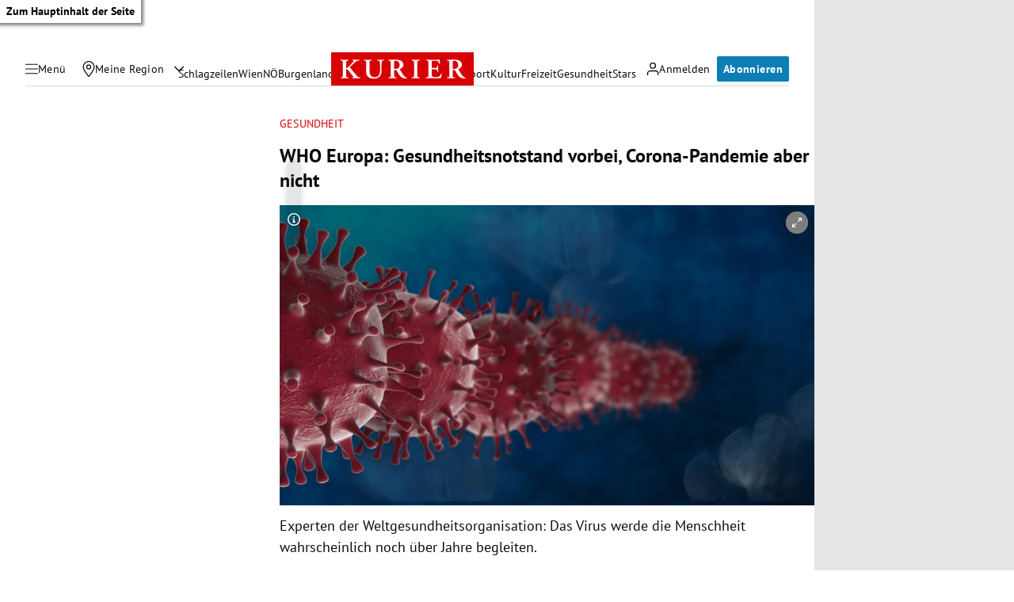

--- FILE ---
content_type: application/javascript; charset=utf-8
request_url: https://fundingchoicesmessages.google.com/f/AGSKWxWJTF8R29uwBU3HnSPxvbyuf22En6Sv8sR1ZXRdZbaGtl2_DU0vyKYfCnamRIeO-dvPvVu2A6kHRpG-AVIJrfXe9fCsTPagCoojUcwUJIHLXfVPX2iptynk8Z0TDmQ2d0Gt3S6-5snb55ZgWzdnYff5YqQt5exCVdpsUmzX9peBWAxg4PIH7COizpQW/_/forum_ad./ad-emea./asyncadload./fuckadb.js/ads2_
body_size: -1286
content:
window['45a5da9f-4a6a-40bb-85a3-de6fa3c87d16'] = true;